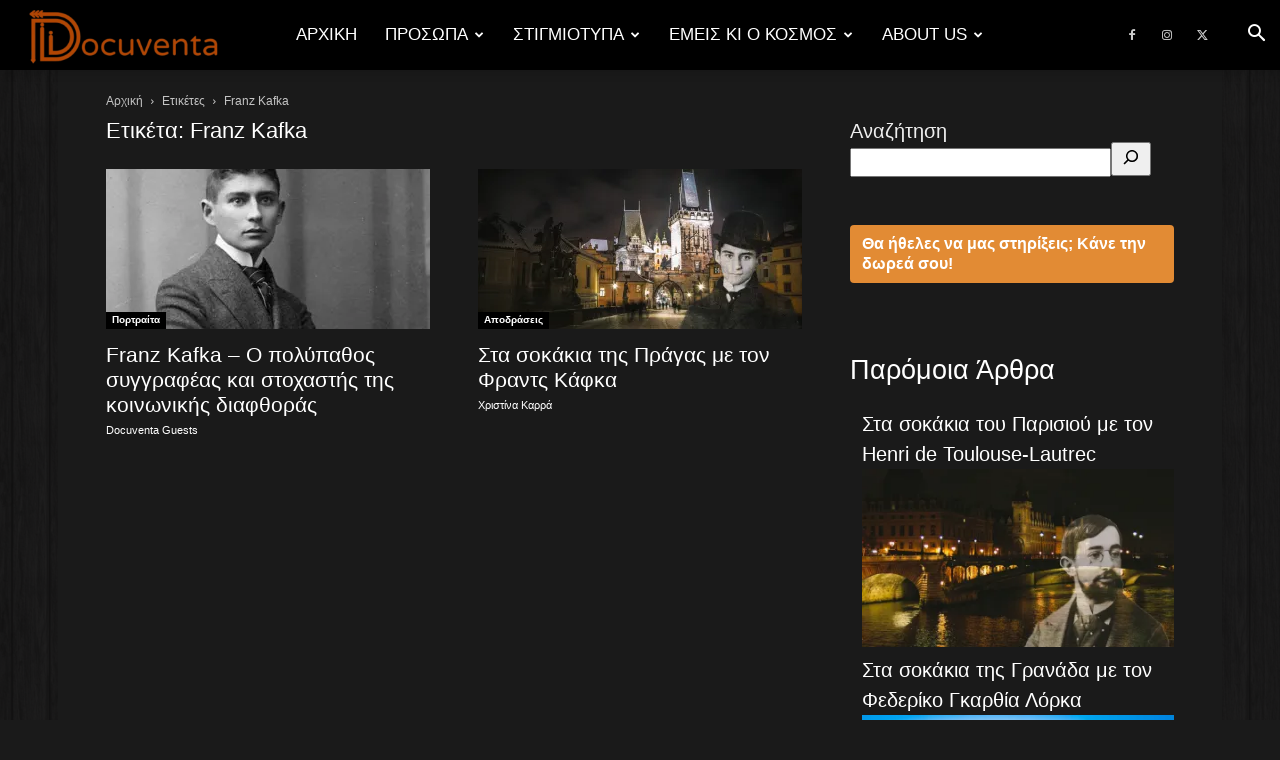

--- FILE ---
content_type: text/html; charset=utf-8
request_url: https://www.google.com/recaptcha/api2/aframe
body_size: 266
content:
<!DOCTYPE HTML><html><head><meta http-equiv="content-type" content="text/html; charset=UTF-8"></head><body><script nonce="DT9tHpjcA8Mvfi9K2PrfpQ">/** Anti-fraud and anti-abuse applications only. See google.com/recaptcha */ try{var clients={'sodar':'https://pagead2.googlesyndication.com/pagead/sodar?'};window.addEventListener("message",function(a){try{if(a.source===window.parent){var b=JSON.parse(a.data);var c=clients[b['id']];if(c){var d=document.createElement('img');d.src=c+b['params']+'&rc='+(localStorage.getItem("rc::a")?sessionStorage.getItem("rc::b"):"");window.document.body.appendChild(d);sessionStorage.setItem("rc::e",parseInt(sessionStorage.getItem("rc::e")||0)+1);localStorage.setItem("rc::h",'1768758721840');}}}catch(b){}});window.parent.postMessage("_grecaptcha_ready", "*");}catch(b){}</script></body></html>